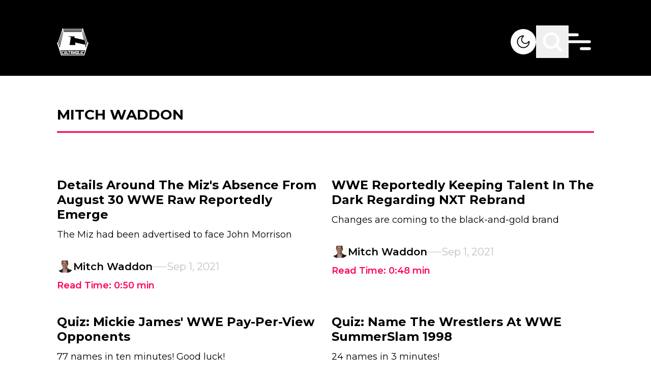

--- FILE ---
content_type: text/html; charset=utf-8
request_url: https://www.google.com/recaptcha/api2/aframe
body_size: 267
content:
<!DOCTYPE HTML><html><head><meta http-equiv="content-type" content="text/html; charset=UTF-8"></head><body><script nonce="zdwcPCLko0KeN7dWEYv-OQ">/** Anti-fraud and anti-abuse applications only. See google.com/recaptcha */ try{var clients={'sodar':'https://pagead2.googlesyndication.com/pagead/sodar?'};window.addEventListener("message",function(a){try{if(a.source===window.parent){var b=JSON.parse(a.data);var c=clients[b['id']];if(c){var d=document.createElement('img');d.src=c+b['params']+'&rc='+(localStorage.getItem("rc::a")?sessionStorage.getItem("rc::b"):"");window.document.body.appendChild(d);sessionStorage.setItem("rc::e",parseInt(sessionStorage.getItem("rc::e")||0)+1);localStorage.setItem("rc::h",'1769912511282');}}}catch(b){}});window.parent.postMessage("_grecaptcha_ready", "*");}catch(b){}</script></body></html>

--- FILE ---
content_type: text/x-component
request_url: https://cultaholic.com/posts/cm-punk-knew-about-potential-aew-move-while-filming-heels?_rsc=1eouo
body_size: -333
content:
0:["vdb4xAzYIpbZ-EzUkc8h-",[["children","posts",["posts",{"children":[["slug","cm-punk-knew-about-potential-aew-move-while-filming-heels","d"],{"children":["__PAGE__",{}]}]}],null,null]]]


--- FILE ---
content_type: text/x-component
request_url: https://cultaholic.com/posts/details-around-the-mizs-absence-from-august-30-wwe-raw-reportedly-emerge?_rsc=1eouo
body_size: -269
content:
0:["vdb4xAzYIpbZ-EzUkc8h-",[["children","posts",["posts",{"children":[["slug","details-around-the-mizs-absence-from-august-30-wwe-raw-reportedly-emerge","d"],{"children":["__PAGE__",{}]}]}],null,null]]]


--- FILE ---
content_type: application/javascript; charset=UTF-8
request_url: https://cultaholic.com/_next/static/chunks/app/author/%5Bslug%5D/page-b0451f53ade88dfc.js
body_size: 1063
content:
!function(){try{var e="undefined"!=typeof window?window:"undefined"!=typeof global?global:"undefined"!=typeof self?self:{},n=(new e.Error).stack;n&&(e._sentryDebugIds=e._sentryDebugIds||{},e._sentryDebugIds[n]="938d1233-88c4-4fa7-b458-339dc4f8cd06",e._sentryDebugIdIdentifier="sentry-dbid-938d1233-88c4-4fa7-b458-339dc4f8cd06")}catch(e){}}(),(self.webpackChunk_N_E=self.webpackChunk_N_E||[]).push([[695,355],{1568:function(){},27:function(e,n,t){Promise.resolve().then(t.t.bind(t,5569,23)),Promise.resolve().then(t.t.bind(t,4634,23)),Promise.resolve().then(t.t.bind(t,9963,23)),Promise.resolve().then(t.bind(t,5528)),Promise.resolve().then(t.bind(t,8910)),Promise.resolve().then(t.bind(t,3137)),Promise.resolve().then(t.bind(t,2150)),Promise.resolve().then(t.bind(t,7603)),Promise.resolve().then(t.bind(t,984)),Promise.resolve().then(t.bind(t,3628)),Promise.resolve().then(t.bind(t,2895)),Promise.resolve().then(t.bind(t,355)),Promise.resolve().then(t.bind(t,2374)),Promise.resolve().then(t.bind(t,7054)),Promise.resolve().then(t.bind(t,5750)),Promise.resolve().then(t.bind(t,4769)),Promise.resolve().then(t.bind(t,1248)),Promise.resolve().then(t.bind(t,4649))},9963:function(e,n,t){"use strict";Object.defineProperty(n,"__esModule",{value:!0}),function(e,n){for(var t in n)Object.defineProperty(e,t,{enumerable:!0,get:n[t]})}(n,{suspense:function(){return suspense},NoSSR:function(){return NoSSR}});let r=t(6234);function suspense(){let e=Error(r.NEXT_DYNAMIC_NO_SSR_CODE);throw e.digest=r.NEXT_DYNAMIC_NO_SSR_CODE,e}function NoSSR(e){let{children:n}=e;return n}},4649:function(e,n,t){"use strict";t.r(n),t.d(n,{Pagination:function(){return Pagination}});var r=t(5874),i=t(8452),s=t.n(i),a=t(7660),o=t(5509),c=t.n(o);function Pagination(e){let{totalPages:n,currentPage:t,searchParams:i,className:o,slugPrefix:l}=e,{items:u}=function(e){let{currentPage:n,totalPages:t,showFirstButton:r=!0,showLastButton:i=!0}=e,range=(e,n)=>{let t=n-e+1;return Array.from({length:t},(n,t)=>e+t)},s=range(1,Math.min(1,t)),a=range(Math.max(t-1+1,2),t),o=Math.max(Math.min(n-1,t-1-2-1),3),c=Math.min(Math.max(n+1,5),t-1-1),l=[...r?["first"]:[],"previous",...s,...o>3?["start-ellipsis"]:2<t-1?[2]:[],...range(o,c),...c<t-1-1?["end-ellipsis"]:t-1>1?[t-1]:[],...a,"next",...i?["last"]:[]],buttonPage=e=>{switch(e){case"first":return 1;case"previous":return n-1;case"next":return n+1;case"last":return t;default:return null}},u=l.map(e=>"number"==typeof e?{type:"page",page:e,selected:e===n,disabled:!1}:{type:e,page:buttonPage(e),selected:!1,disabled:-1===e.indexOf("ellipsis")&&("next"===e||"last"===e?n>=t:n<=1)});return{items:u}}({totalPages:n,currentPage:t}),createQueryString=e=>"".concat(s().stringify({...i,page:e},{addQueryPrefix:!0}));return(0,r.jsx)("ul",{className:(0,a.m6)("flex flex-wrap items-end justify-center gap-4 font-bold",o),"data-sentry-component":"Pagination","data-sentry-source-file":"pagination.tsx",children:u.map((e,i)=>{let{page:s,type:o,selected:u,...d}=e;if("start-ellipsis"===o||"end-ellipsis"===o)return(0,r.jsx)(PaginationItem,{children:"..."},i);if("page"===o)return(0,r.jsx)(PaginationItem,{children:(0,r.jsx)(c(),{href:"/".concat(l).concat(createQueryString(s)),className:(0,a.m6)(u&&"text-pink","btn btn-outline "),prefetch:!1,children:s})},i);if("previous"===o){let e=t-1;return e<=0?(0,r.jsx)(r.Fragment,{}):(0,r.jsx)(PaginationItem,{children:(0,r.jsx)(c(),{href:"/".concat(l).concat(createQueryString(e)),className:"btn btn-outline",prefetch:!1,children:"Previous"})},i)}if("next"===o){let e=t+1;return e>n?(0,r.jsx)(r.Fragment,{}):(0,r.jsx)(PaginationItem,{className:"text-navy-blue",children:(0,r.jsx)(c(),{href:"/".concat(l).concat(createQueryString(e)),className:"btn btn-outline",prefetch:!1,...d,children:"Next"})},i)}return"first"===o?(0,r.jsx)(PaginationItem,{children:(0,r.jsx)(c(),{href:"/".concat(l).concat(createQueryString(1)),className:"btn btn-outline",prefetch:!1,children:"First"})},i):"last"===o?(0,r.jsx)(PaginationItem,{children:(0,r.jsx)(c(),{href:"/".concat(l).concat(createQueryString(n)),className:"btn btn-outline",prefetch:!1,children:"Last"})},i):void 0})})}t(4893);let PaginationItem=e=>{let{children:n,className:t}=e;return(0,r.jsx)("li",{className:(0,a.m6)("text-black dark:text-white",t),"data-sentry-component":"PaginationItem","data-sentry-source-file":"pagination.tsx",children:n})}}},function(e){e.O(0,[290,452,479,740,525,744],function(){return e(e.s=27)}),_N_E=e.O()}]);

--- FILE ---
content_type: text/x-component
request_url: https://cultaholic.com/posts/impact-wrestling-s-bound-for-glory-2021-reportedly-set-for-sam-s-town-live-in-las-vegas?_rsc=1eouo
body_size: -336
content:
0:["vdb4xAzYIpbZ-EzUkc8h-",[["children","posts",["posts",{"children":[["slug","impact-wrestling-s-bound-for-glory-2021-reportedly-set-for-sam-s-town-live-in-las-vegas","d"],{"children":["__PAGE__",{}]}]}],null,null]]]


--- FILE ---
content_type: text/x-component
request_url: https://cultaholic.com/posts/quiz-mickie-james-wwe-pay-per-view-opponents?_rsc=1eouo
body_size: -365
content:
0:["vdb4xAzYIpbZ-EzUkc8h-",[["children","posts",["posts",{"children":[["slug","quiz-mickie-james-wwe-pay-per-view-opponents","d"],{"children":["__PAGE__",{}]}]}],null,null]]]


--- FILE ---
content_type: text/x-component
request_url: https://cultaholic.com/posts/quiz-name-the-wrestlers-at-wwe-summerslam-1998?_rsc=1eouo
body_size: -363
content:
0:["vdb4xAzYIpbZ-EzUkc8h-",[["children","posts",["posts",{"children":[["slug","quiz-name-the-wrestlers-at-wwe-summerslam-1998","d"],{"children":["__PAGE__",{}]}]}],null,null]]]


--- FILE ---
content_type: text/x-component
request_url: https://cultaholic.com/posts/wwe-reportedly-keeping-talent-in-the-dark-regarding-nxt-rebrand?_rsc=1eouo
body_size: -354
content:
0:["vdb4xAzYIpbZ-EzUkc8h-",[["children","posts",["posts",{"children":[["slug","wwe-reportedly-keeping-talent-in-the-dark-regarding-nxt-rebrand","d"],{"children":["__PAGE__",{}]}]}],null,null]]]
